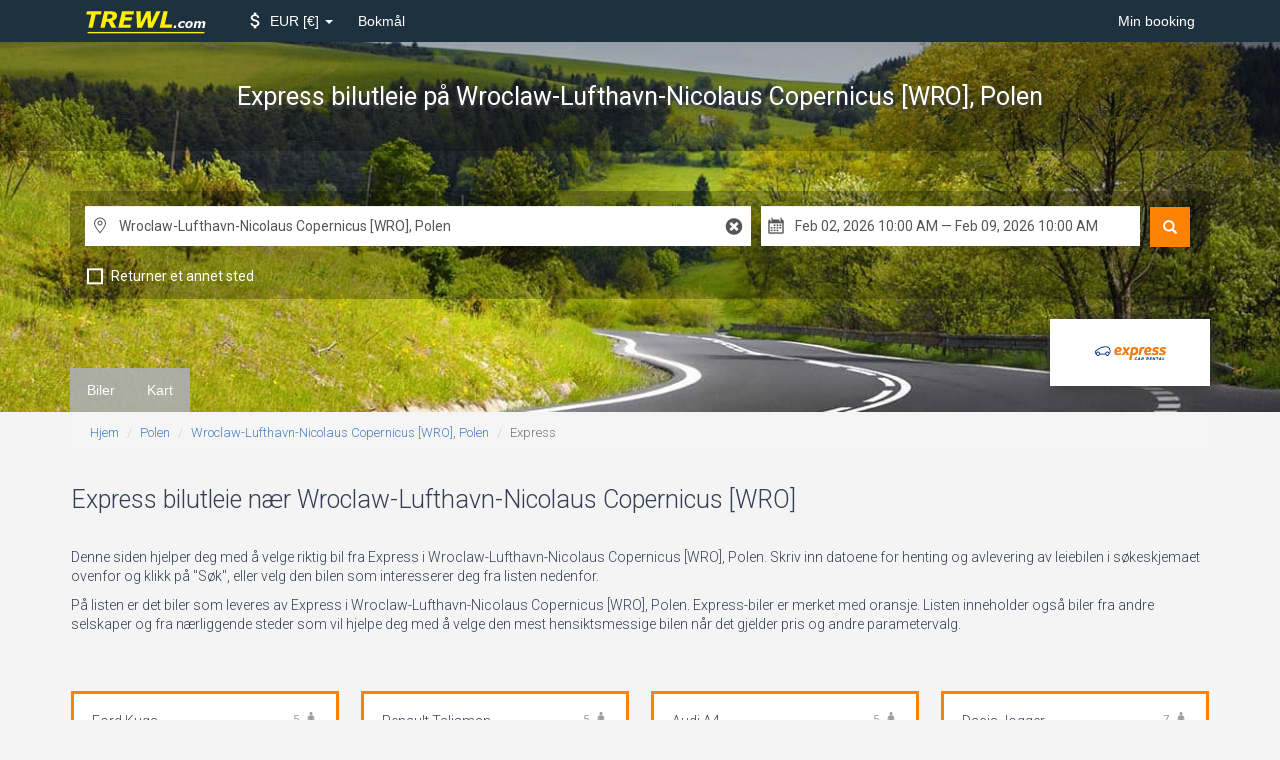

--- FILE ---
content_type: text/html; charset=UTF-8
request_url: https://www.trewl.com/no/poland/wroclaw-airport-nicolaus-copernicus/express
body_size: 12003
content:
<!DOCTYPE html>
<html lang="en">
<head>
    <link href='//fonts.googleapis.com/css?family=Roboto:700,400,300,400italic' rel='stylesheet' type='text/css'>
    
    <link href="//fonts.googleapis.com/icon?family=Material+Icons" rel="stylesheet">
        <meta charset="utf-8">
        <meta http-equiv="X-UA-Compatible" content="IE=edge">
        <meta name="viewport" content="width=device-width, initial-scale=1">
        <meta name="description" content="Express bilutleie på Wroclaw-Lufthavn-Nicolaus Copernicus [WRO], Polen. Sammenlign Express priser med andre bilutleiefirmaer i Wroclaw-Lufthavn-Nicolaus Copernicus. Pris fra € 60.87. Spesielle tilbud. Ford Kuga, Renault Talisman, etc.">
        <title>Express bilutleie på Wroclaw-Lufthavn-Nicolaus Copernicus [WRO], Polen - TREWL.com</title>

        <link rel="apple-touch-icon" sizes="57x57" href="/apple-icon-57x57.png">
        <link rel="apple-touch-icon" sizes="60x60" href="/apple-icon-60x60.png">
        <link rel="apple-touch-icon" sizes="72x72" href="/apple-icon-72x72.png">
        <link rel="apple-touch-icon" sizes="76x76" href="/apple-icon-76x76.png">
        <link rel="apple-touch-icon" sizes="114x114" href="/apple-icon-114x114.png">
        <link rel="apple-touch-icon" sizes="120x120" href="/apple-icon-120x120.png">
        <link rel="apple-touch-icon" sizes="144x144" href="/apple-icon-144x144.png">
        <link rel="apple-touch-icon" sizes="152x152" href="/apple-icon-152x152.png">
        <link rel="apple-touch-icon" sizes="180x180" href="/apple-icon-180x180.png">
        <link rel="icon" type="image/png" sizes="192x192" href="/android-icon-192x192.png">
        <link rel="icon" type="image/png" sizes="32x32" href="/favicon-32x32.png">
        <link rel="icon" type="image/png" sizes="96x96" href="/favicon-96x96.png">
        <link rel="icon" type="image/png" sizes="16x16" href="/favicon-16x16.png">
        <link rel="manifest" href="/manifest.json">
        <meta name="msapplication-TileColor" content="#ffffff">
        <meta name="msapplication-TileImage" content="/ms-icon-144x144.png">
        <meta name="theme-color" content="#ffffff">
    <link href="/build/css/vendor-e827263f.css" rel="stylesheet">
            <link href="/build/css/app-6f81b3eb.css" rel="stylesheet">
                    
        
        <!--[if lt IE 9]>
            <script src="//cdnjs.cloudflare.com/ajax/libs/html5shiv/3.7.2/html5shiv.min.js"></script>
            <script src="//cdnjs.cloudflare.com/ajax/libs/respond.js/1.4.2/respond.js"></script>
            <![endif]--></head>
<body class="tail" data-spy="scroll" data-target="#scrollspy">
<nav class="navbar navbar-inverse">
    <div class="container">
        <div class="navbar-header">
            <button type="button" class="navbar-toggle collapsed" data-toggle="collapse"
                    data-target="#navbar-collapse">
                <span class="sr-only">Toggle Navigation</span>
                <span class="icon-bar"></span>
                <span class="icon-bar"></span>
                <span class="icon-bar"></span>
            </button>
            <a class="navbar-brand" href="/no">
                <img src="/logo-w-bg.svg" width="180" height="36" alt="TREWL.com">            </a>
        </div>

        <div class="collapse navbar-collapse" id="navbar-collapse">
    
        
    

    <ul class="nav navbar-nav">
        
        
        
        
        
        
        
        
        
        
        
        <li class="dropdown menu-selector" id="currency-switcher">
    <a href="" class="dropdown-toggle" data-toggle="dropdown" role="button" aria-haspopup="true" aria-expanded="false">
        <i class="material-icons attach_money"></i>
        <span class="clabel"> EUR</span>
        <span class="csymbol">€</span>
        <span class="caret"></span>
    </a>
    <ul class="dropdown-menu" data-role="currency">
                                        <li >
                <a href="#" data-currency="AUD">
                    <span class="clabel">AUD</span>
                    <span class="csymbol">$</span>
                </a>
            </li>
                                <li class="active disabled" >
                <a href="#" data-currency="EUR">
                    <span class="clabel">EUR</span>
                    <span class="csymbol">€</span>
                </a>
            </li>
                                <li >
                <a href="#" data-currency="GBP">
                    <span class="clabel">GBP</span>
                    <span class="csymbol">£</span>
                </a>
            </li>
                                <li >
                <a href="#" data-currency="USD">
                    <span class="clabel">USD</span>
                    <span class="csymbol">$</span>
                </a>
            </li>
                                    <li class="divider"></li>
                                        <li >
                <a href="#" data-currency="AED">
                    <span class="clabel">AED</span>
                    <span class="csymbol">AED</span>
                </a>
            </li>
                                <li >
                <a href="#" data-currency="ARS">
                    <span class="clabel">ARS</span>
                    <span class="csymbol">$</span>
                </a>
            </li>
                                <li >
                <a href="#" data-currency="AZN">
                    <span class="clabel">AZN</span>
                    <span class="csymbol">ман</span>
                </a>
            </li>
                                <li >
                <a href="#" data-currency="BDT">
                    <span class="clabel">BDT</span>
                    <span class="csymbol">Tk</span>
                </a>
            </li>
                                <li >
                <a href="#" data-currency="BGN">
                    <span class="clabel">BGN</span>
                    <span class="csymbol">Лв</span>
                </a>
            </li>
                                <li >
                <a href="#" data-currency="BHD">
                    <span class="clabel">BHD</span>
                    <span class="csymbol">BHD</span>
                </a>
            </li>
                                <li >
                <a href="#" data-currency="BRL">
                    <span class="clabel">BRL</span>
                    <span class="csymbol">R$</span>
                </a>
            </li>
                                <li >
                <a href="#" data-currency="CAD">
                    <span class="clabel">CAD</span>
                    <span class="csymbol">$</span>
                </a>
            </li>
                                <li >
                <a href="#" data-currency="CHF">
                    <span class="clabel">CHF</span>
                    <span class="csymbol">CHF</span>
                </a>
            </li>
                                <li >
                <a href="#" data-currency="CLP">
                    <span class="clabel">CLP</span>
                    <span class="csymbol">$</span>
                </a>
            </li>
                                <li >
                <a href="#" data-currency="CNY">
                    <span class="clabel">CNY</span>
                    <span class="csymbol">元</span>
                </a>
            </li>
                                <li >
                <a href="#" data-currency="CRC">
                    <span class="clabel">CRC</span>
                    <span class="csymbol">₡</span>
                </a>
            </li>
                                <li >
                <a href="#" data-currency="CZK">
                    <span class="clabel">CZK</span>
                    <span class="csymbol">Kč</span>
                </a>
            </li>
                                <li >
                <a href="#" data-currency="DKK">
                    <span class="clabel">DKK</span>
                    <span class="csymbol">kr</span>
                </a>
            </li>
                                <li >
                <a href="#" data-currency="EGP">
                    <span class="clabel">EGP</span>
                    <span class="csymbol">EGP</span>
                </a>
            </li>
                                <li >
                <a href="#" data-currency="FJD">
                    <span class="clabel">FJD</span>
                    <span class="csymbol">$</span>
                </a>
            </li>
                                <li >
                <a href="#" data-currency="GTQ">
                    <span class="clabel">GTQ</span>
                    <span class="csymbol">Q</span>
                </a>
            </li>
                                <li >
                <a href="#" data-currency="HKD">
                    <span class="clabel">HKD</span>
                    <span class="csymbol">$</span>
                </a>
            </li>
                                <li >
                <a href="#" data-currency="HUF">
                    <span class="clabel">HUF</span>
                    <span class="csymbol">Ft</span>
                </a>
            </li>
                                <li >
                <a href="#" data-currency="IDR">
                    <span class="clabel">IDR</span>
                    <span class="csymbol">Rp</span>
                </a>
            </li>
                                <li >
                <a href="#" data-currency="ILS">
                    <span class="clabel">ILS</span>
                    <span class="csymbol">₪</span>
                </a>
            </li>
                                <li >
                <a href="#" data-currency="INR">
                    <span class="clabel">INR</span>
                    <span class="csymbol">₨</span>
                </a>
            </li>
                                <li >
                <a href="#" data-currency="ISK">
                    <span class="clabel">ISK</span>
                    <span class="csymbol">kr</span>
                </a>
            </li>
                                <li >
                <a href="#" data-currency="JOD">
                    <span class="clabel">JOD</span>
                    <span class="csymbol">JOD</span>
                </a>
            </li>
                                <li >
                <a href="#" data-currency="JPY">
                    <span class="clabel">JPY</span>
                    <span class="csymbol">¥</span>
                </a>
            </li>
                                <li >
                <a href="#" data-currency="KES">
                    <span class="clabel">KES</span>
                    <span class="csymbol">KSh</span>
                </a>
            </li>
                                <li >
                <a href="#" data-currency="KRW">
                    <span class="clabel">KRW</span>
                    <span class="csymbol">₩</span>
                </a>
            </li>
                                <li >
                <a href="#" data-currency="KWD">
                    <span class="clabel">KWD</span>
                    <span class="csymbol">KWD</span>
                </a>
            </li>
                                <li >
                <a href="#" data-currency="LKR">
                    <span class="clabel">LKR</span>
                    <span class="csymbol">₨</span>
                </a>
            </li>
                                <li >
                <a href="#" data-currency="MKD">
                    <span class="clabel">MKD</span>
                    <span class="csymbol">ден</span>
                </a>
            </li>
                                <li >
                <a href="#" data-currency="MMK">
                    <span class="clabel">MMK</span>
                    <span class="csymbol">K</span>
                </a>
            </li>
                                <li >
                <a href="#" data-currency="MOP">
                    <span class="clabel">MOP</span>
                    <span class="csymbol">MOP$</span>
                </a>
            </li>
                                <li >
                <a href="#" data-currency="MXN">
                    <span class="clabel">MXN</span>
                    <span class="csymbol">$</span>
                </a>
            </li>
                                <li >
                <a href="#" data-currency="MYR">
                    <span class="clabel">MYR</span>
                    <span class="csymbol">$</span>
                </a>
            </li>
                                <li >
                <a href="#" data-currency="NAD">
                    <span class="clabel">NAD</span>
                    <span class="csymbol">$</span>
                </a>
            </li>
                                <li >
                <a href="#" data-currency="NGN">
                    <span class="clabel">NGN</span>
                    <span class="csymbol">₦</span>
                </a>
            </li>
                                <li >
                <a href="#" data-currency="NOK">
                    <span class="clabel">NOK</span>
                    <span class="csymbol">kr</span>
                </a>
            </li>
                                <li >
                <a href="#" data-currency="NZD">
                    <span class="clabel">NZD</span>
                    <span class="csymbol">$</span>
                </a>
            </li>
                                <li >
                <a href="#" data-currency="OMR">
                    <span class="clabel">OMR</span>
                    <span class="csymbol">OMR</span>
                </a>
            </li>
                                <li >
                <a href="#" data-currency="PHP">
                    <span class="clabel">PHP</span>
                    <span class="csymbol">₱</span>
                </a>
            </li>
                                <li >
                <a href="#" data-currency="PKR">
                    <span class="clabel">PKR</span>
                    <span class="csymbol">₨</span>
                </a>
            </li>
                                <li >
                <a href="#" data-currency="PLN">
                    <span class="clabel">PLN</span>
                    <span class="csymbol">zł</span>
                </a>
            </li>
                                <li >
                <a href="#" data-currency="QAR">
                    <span class="clabel">QAR</span>
                    <span class="csymbol">﷼</span>
                </a>
            </li>
                                <li >
                <a href="#" data-currency="RON">
                    <span class="clabel">RON</span>
                    <span class="csymbol">Lei</span>
                </a>
            </li>
                                <li >
                <a href="#" data-currency="RSD">
                    <span class="clabel">RSD</span>
                    <span class="csymbol">PCД</span>
                </a>
            </li>
                                <li >
                <a href="#" data-currency="RUB">
                    <span class="clabel">RUB</span>
                    <span class="csymbol">руб</span>
                </a>
            </li>
                                <li >
                <a href="#" data-currency="SAR">
                    <span class="clabel">SAR</span>
                    <span class="csymbol">﷼</span>
                </a>
            </li>
                                <li >
                <a href="#" data-currency="SEK">
                    <span class="clabel">SEK</span>
                    <span class="csymbol">kr</span>
                </a>
            </li>
                                <li >
                <a href="#" data-currency="SGD">
                    <span class="clabel">SGD</span>
                    <span class="csymbol">$</span>
                </a>
            </li>
                                <li >
                <a href="#" data-currency="THB">
                    <span class="clabel">THB</span>
                    <span class="csymbol">฿</span>
                </a>
            </li>
                                <li >
                <a href="#" data-currency="TRY">
                    <span class="clabel">TRY</span>
                    <span class="csymbol">TL</span>
                </a>
            </li>
                                <li >
                <a href="#" data-currency="TWD">
                    <span class="clabel">TWD</span>
                    <span class="csymbol">NT$</span>
                </a>
            </li>
                                <li >
                <a href="#" data-currency="TZS">
                    <span class="clabel">TZS</span>
                    <span class="csymbol">TZS</span>
                </a>
            </li>
                                <li >
                <a href="#" data-currency="UAH">
                    <span class="clabel">UAH</span>
                    <span class="csymbol">₴</span>
                </a>
            </li>
                                <li >
                <a href="#" data-currency="VND">
                    <span class="clabel">VND</span>
                    <span class="csymbol">₫</span>
                </a>
            </li>
                                <li >
                <a href="#" data-currency="ZAR">
                    <span class="clabel">ZAR</span>
                    <span class="csymbol">R</span>
                </a>
            </li>
            </ul>
</li>        
        
        
        
        
        
        
        
        
        
        <li class="dropdown language">
        <a href="" class="dropdown-toggle" data-toggle="dropdown" role="button" aria-haspopup="true"
           aria-expanded="false">
            Bokmål
        </a>
        <ul class="dropdown-menu" data-role="locale">
                            <li>
                    <a rel="alternate" hreflang="no" href="https://www.trewl.com/no/poland/wroclaw-airport-nicolaus-copernicus/express">
                        Bokmål
                    </a>
                </li>
                            <li>
                    <a rel="alternate" hreflang="en" href="https://www.trewl.com/poland/wroclaw-airport-nicolaus-copernicus/express">
                        English
                    </a>
                </li>
                            <li>
                    <a rel="alternate" hreflang="ru" href="https://www.trewl.com/ru/poland/wroclaw-airport-nicolaus-copernicus/express">
                        Русский
                    </a>
                </li>
                    </ul>
    </li>
    </ul>

    <ul class="nav navbar-nav navbar-right">
        <li><a href="https://www.trewl.com/no/my-booking">Min booking</a></li>
        
        
        
        
        
        
        
        
        
        
        
    </ul>
</div>    </div>
</nav>

<div class="inner-page-slider" style="background: url('/images/wide/default.jpg') center bottom / cover;">
    <div class="inner-page-header">
        <div class="page-header form-container">
            <div class="container">
                
                <div class="vertical">
                    <h1>
                                                    Express bilutleie <small>på Wroclaw-Lufthavn-Nicolaus Copernicus [WRO], Polen</small>
                                            </h1>
                </div>
            </div>
        </div>

        <div class="container dark-container">
            <div class="form-container">
                <div class="current-search">
                    
                    <div class="VehAvailForm">
    <form id="search_form" action="https://www.trewl.com/no/search" method="POST" autocomplete="off">
        
        
        

        <div class="_submit hidden-xs">
            <button type="submit" class="glyphicon glyphicon-search" title="Søk"></button>
        </div>

        <div class="_inputs">
            <div class="inputs-group _main">
                <div class="input _location _pickup r-icons-place">
                    <input class="form-control typeahead" type="text" name="pickup[name]" id="search__pickup__name"
                           data-role="pickup_name" placeholder="Velg et hentested" value="Wroclaw-Lufthavn-Nicolaus Copernicus [WRO], Polen"/>
                    <div id="search__pickup__name__reset" class="location-reset r-icons-cancel"></div>
                    <div id="search__pickup__name__indicator" class="loading-indicator"></div>
                    <input type="hidden" id="search__pickup__country" name="pickup[country]"
                           data-role="pickup_country"/>
                    <input type="hidden" id="search__pickup__latlng" name="pickup[latlng]"
                           data-role="pickup_latlng"/>
                    <input type="hidden" id="search__pickup_id" name="pickup[id]" value="3205"
                           data-role="default_pickup_id"/>
                </div>
                <div class="input _location _return  r-icons-place" data-role="return_location_panel">
                    <input class="form-control typeahead" type="text" name="return[name]" id="search__return__name"
                           data-role="return_name"  placeholder="Velg et returneringssted"  value="Wroclaw-Lufthavn-Nicolaus Copernicus [WRO], Polen"/>
                    <div id="search__return__name__reset" class="location-reset r-icons-cancel"></div>
                    <div id="search__return__name__indicator" class="loading-indicator"></div>
                    <input type="hidden" id="search__return__country" name="return[country]"
                           data-role="return_country"/>
                    <input type="hidden" id="search__return__latlng" name="return[latlng]"
                           data-role="return_latlng"/>
                    <input type="hidden" id="search__return_id" name="return[id]" value="3205"
                           data-role="default_return_id"/>
                </div>
                <div class="input _date_range r-icons-calendar">
                    <input class="form-control" type="text" id="search__date_range" name="date_range"
                           data-role="date_range">
                    <input type="hidden" id="search__start_date" name="start_date" data-role="start_date" value="2026-02-02T10:00:00"/>
                    <input type="hidden" id="search__end_date" name="end_date" data-role="end_date" value="2026-02-09T10:00:00"/>
                </div>
                                <input type="hidden" id="search__tail" name="tail" data-role="tail" value="express"/>
                <input type="hidden" id="search__tail_type" name="type" data-role="type" value="vendor"/>
                            </div>

            <ul class="inputs-group _options">
                <li class="option _different-location">
                    <input type="checkbox" id="search__return_another_location" tabindex="-1" name="return[another]"
                           value="1" data-role="return_another_location">
                    <label for="search__return_another_location" data-icon="i">
                        <span>Returner et annet sted</span>
                    </label>
                </li>

                <input type="hidden" id="search__age" name="age" value="30"/>
                
            </ul>

            <div class="_submit visible-xs">
                <button type="submit" title="Søk">
                    <i class="glyphicon glyphicon-search"></i>
                    Search
                </button>
            </div>

        </div>

    </form>

</div>

                </div>
            </div>
        </div>        <div class="container">
            <div class="tail-header-image">
        <img src="https://ctimg-supplier.cartrawler.com/express.pdf" alt="Express Rent A Car">
    </div>        </div>
    </div>
</div>                <div class="nav-inpage hidden-xs" id="scrollspy">
            <div class="container">
                <ul class="nav navbar-nav nav-pills">
                    <li role="presentation">
    <a href="#relevant-cars-section-anchor">
        Biler
    </a>
</li>    <li role="presentation">
    <a href="#locations-map-anchor">
        Kart
    </a>
</li>                </ul>
                <ul class="nav navbar-right">
                    <li role="presentation" style="color: red;">
                        <a href="#">
                        <span class="glyphicon glyphicon-search"
                              aria-hidden="true"></span> Søk fra
                        </a>
                    </li>
                </ul>
            </div>
        </div>
    
    <div class="breadcrumbs container">
        <ol class="breadcrumb">
									<li><a href="https://www.trewl.com/no">Hjem</a></li>
												<li><a href="https://www.trewl.com/no/poland">Polen</a></li>
												<li><a href="https://www.trewl.com/no/poland/wroclaw-airport-nicolaus-copernicus">Wroclaw-Lufthavn-Nicolaus Copernicus [WRO], Polen</a></li>
												<li class="active">Express</li>
						</ol>    </div>

        <div class="middle-content">
        <div class="container">
            <div class="panel-group main-nav-accordion" id="accordion">
                <div class="panel subline">
    <div id="relevant-cars-section-anchor" class="anchor"></div>
    <div class="panel-heading">
        <h2 class="panel-title" data-toggle="collapse" data-parent='#accordion' data-target="#relevant-cars-section">
            Express bilutleie nær Wroclaw-Lufthavn-Nicolaus Copernicus [WRO]            <i class="material-icons open keyboard_arrow_down"></i>
            <i class="material-icons closed keyboard_arrow_up"></i>
        </h2>
    </div>
    <div id="relevant-cars-section" class="panel-collapse collapse">
        <p>Denne siden hjelper deg med å velge riktig bil fra Express i Wroclaw-Lufthavn-Nicolaus Copernicus [WRO], Polen. Skriv inn datoene for
        henting og avlevering av leiebilen i søkeskjemaet ovenfor og klikk på "Søk", eller velg den bilen som
        interesserer deg fra listen nedenfor.</p>

    <p>På listen er det biler som leveres av Express i Wroclaw-Lufthavn-Nicolaus Copernicus [WRO], Polen. Express-biler er merket med
        oransje. Listen inneholder også biler fra andre selskaper og fra nærliggende steder som vil hjelpe deg med å
        velge den mest hensiktsmessige bilen når det gjelder pris og andre parametervalg.
    </p>
    <script>
        function img_error(img) {
            img.parentElement.className += ' error';
        }
    </script>
    <div class="cars ">
                                <h3>
                                    <i class="material-icons md-18 local_airport"></i>
                                                    Express leiebiler i <a href="https://www.trewl.com/no/poland/wroclaw-airport-nicolaus-copernicus/express" title="Express bilutleie p&aring; Wroclaw-Lufthavn-Nicolaus Copernicus [WRO], Polen - TREWL.com">Wroclaw-Lufthavn-Nicolaus Copernicus [WRO]</a> og andre relevante biler
                            </h3>
                                                <br>
                                        <div class="available-cars clearfix carousel ">
                <div
                    class="list  uninitialized owl-carousel owl-theme ">
                                            <div class="car match "
     data-model="Ford Kuga"
     data-vendor="express"
     data-class="48"
     data-category="3"
     data-match=" true "
     data-location="3205"
    >

    <div class="details">
        <div class="icons-col">
            <div class="icon">
                <p title="Antall passasjerer" class="r-icons-passenger"></p>

                <p class="icon_label">5</p>
            </div>
            <div class="icon">
                <p title="Antall bagasje" class="r-icons-bag"></p>

                <p class="icon_label">4</p>
            </div>
            <div class="icon">
                <p title="Antall dører" class="r-icons-door"></p>

                <p class="icon_label">5</p>
            </div>
                            <div class="icon">
                    <p title="Klimaanlegg" class="r-icons-ac"></p>
                </div>
                        <div class="icon">
                                    <p title="Manuelt gir" class="r-icons-manual"></p>
                            </div>
        </div>

        <p class="title">Ford Kuga</p>

        <div class="wrapper">
            <img src="https://ctimg-fleet.cartrawler.com/ford/kuga/primary.png" alt="Lei Ford Kuga"
                 onerror="img_error(this)"/>
        </div>

        <div class="price">
            <div>fra</div>
                            <span class="value">
                 € 60.87
                </span>
                        <span class="per_day">per dag</span>
        </div>
        <a href="#" class="check btn btn-primary btn-sm btn-block">Sjekk</a>
        
    </div>
</div>                                            <div class="car match "
     data-model="Renault Talisman"
     data-vendor="express"
     data-class="7"
     data-category="1"
     data-match=" true "
     data-location="3205"
    >

    <div class="details">
        <div class="icons-col">
            <div class="icon">
                <p title="Antall passasjerer" class="r-icons-passenger"></p>

                <p class="icon_label">5</p>
            </div>
            <div class="icon">
                <p title="Antall bagasje" class="r-icons-bag"></p>

                <p class="icon_label">4</p>
            </div>
            <div class="icon">
                <p title="Antall dører" class="r-icons-door"></p>

                <p class="icon_label">4</p>
            </div>
                            <div class="icon">
                    <p title="Klimaanlegg" class="r-icons-ac"></p>
                </div>
                        <div class="icon">
                                    <p title="Automatisk gir" class="r-icons-auto"></p>
                            </div>
        </div>

        <p class="title">Renault Talisman</p>

        <div class="wrapper">
            <img src="https://ctimg-fleet.cartrawler.com/renault/talisman/primary.png" alt="Lei Renault Talisman"
                 onerror="img_error(this)"/>
        </div>

        <div class="price">
            <div>fra</div>
                            <span class="value">
                 € 63.56
                </span>
                        <span class="per_day">per dag</span>
        </div>
        <a href="#" class="check btn btn-primary btn-sm btn-block">Sjekk</a>
        
    </div>
</div>                                            <div class="car match "
     data-model="Audi A4"
     data-vendor="express"
     data-class="10"
     data-category="1"
     data-match=" true "
     data-location="3205"
    >

    <div class="details">
        <div class="icons-col">
            <div class="icon">
                <p title="Antall passasjerer" class="r-icons-passenger"></p>

                <p class="icon_label">5</p>
            </div>
            <div class="icon">
                <p title="Antall bagasje" class="r-icons-bag"></p>

                <p class="icon_label">3</p>
            </div>
            <div class="icon">
                <p title="Antall dører" class="r-icons-door"></p>

                <p class="icon_label">4</p>
            </div>
                            <div class="icon">
                    <p title="Klimaanlegg" class="r-icons-ac"></p>
                </div>
                        <div class="icon">
                                    <p title="Automatisk gir" class="r-icons-auto"></p>
                            </div>
        </div>

        <p class="title">Audi A4</p>

        <div class="wrapper">
            <img src="https://ctimg-fleet.cartrawler.com/audi/a4/primary.png" alt="Lei Audi A4"
                 onerror="img_error(this)"/>
        </div>

        <div class="price">
            <div>fra</div>
                            <span class="value">
                 € 95.91
                </span>
                        <span class="per_day">per dag</span>
        </div>
        <a href="#" class="check btn btn-primary btn-sm btn-block">Sjekk</a>
        
    </div>
</div>                                            <div class="car match "
     data-model="Dacia Jogger"
     data-vendor="express"
     data-class="46"
     data-category="2"
     data-match=" true "
     data-location="3205"
    >

    <div class="details">
        <div class="icons-col">
            <div class="icon">
                <p title="Antall passasjerer" class="r-icons-passenger"></p>

                <p class="icon_label">7</p>
            </div>
            <div class="icon">
                <p title="Antall bagasje" class="r-icons-bag"></p>

                <p class="icon_label">1</p>
            </div>
            <div class="icon">
                <p title="Antall dører" class="r-icons-door"></p>

                <p class="icon_label">5</p>
            </div>
                            <div class="icon">
                    <p title="Klimaanlegg" class="r-icons-ac"></p>
                </div>
                        <div class="icon">
                                    <p title="Manuelt gir" class="r-icons-manual"></p>
                            </div>
        </div>

        <p class="title">Dacia Jogger</p>

        <div class="wrapper">
            <img src="https://ctimg-fleet.cartrawler.com/dacia/jogger/primary.png" alt="Lei Dacia Jogger"
                 onerror="img_error(this)"/>
        </div>

        <div class="price">
            <div>fra</div>
                            <span class="value">
                 € 100.57
                </span>
                        <span class="per_day">per dag</span>
        </div>
        <a href="#" class="check btn btn-primary btn-sm btn-block">Sjekk</a>
        
    </div>
</div>                                            <div class="car "
     data-model="Toyota Yaris"
     data-vendor="kaizenrent"
     data-class="3"
     data-category="1"
     data-match=" false "
     data-location="3205"
    >

    <div class="details">
        <div class="icons-col">
            <div class="icon">
                <p title="Antall passasjerer" class="r-icons-passenger"></p>

                <p class="icon_label">5</p>
            </div>
            <div class="icon">
                <p title="Antall bagasje" class="r-icons-bag"></p>

                <p class="icon_label">2</p>
            </div>
            <div class="icon">
                <p title="Antall dører" class="r-icons-door"></p>

                <p class="icon_label">5</p>
            </div>
                            <div class="icon">
                    <p title="Klimaanlegg" class="r-icons-ac"></p>
                </div>
                        <div class="icon">
                                    <p title="Manuelt gir" class="r-icons-manual"></p>
                            </div>
        </div>

        <p class="title">Toyota Yaris</p>

        <div class="wrapper">
            <img src="https://ctimg-fleet.cartrawler.com/toyota/yaris/primary.png" alt="Lei Toyota Yaris"
                 onerror="img_error(this)"/>
        </div>

        <div class="price">
            <div>fra</div>
                            <span class="value">
                 € 13.84
                </span>
                        <span class="per_day">per dag</span>
        </div>
        <a href="#" class="check btn btn-primary btn-sm btn-block">Sjekk</a>
        
    </div>
</div>                                            <div class="car "
     data-model="Toyota Yaris Cross"
     data-vendor="flex to go"
     data-class="3"
     data-category="22"
     data-match=" false "
     data-location="3205"
    >

    <div class="details">
        <div class="icons-col">
            <div class="icon">
                <p title="Antall passasjerer" class="r-icons-passenger"></p>

                <p class="icon_label">5</p>
            </div>
            <div class="icon">
                <p title="Antall bagasje" class="r-icons-bag"></p>

                <p class="icon_label">2</p>
            </div>
            <div class="icon">
                <p title="Antall dører" class="r-icons-door"></p>

                <p class="icon_label">5</p>
            </div>
                            <div class="icon">
                    <p title="Klimaanlegg" class="r-icons-ac"></p>
                </div>
                        <div class="icon">
                                    <p title="Manuelt gir" class="r-icons-manual"></p>
                            </div>
        </div>

        <p class="title">Toyota Yaris Cross</p>

        <div class="wrapper">
            <img src="https://ctimg-fleet.cartrawler.com/toyota/yaris-cross/primary.png" alt="Lei Toyota Yaris Cross"
                 onerror="img_error(this)"/>
        </div>

        <div class="price">
            <div>fra</div>
                            <span class="value">
                 € 25.93
                </span>
                        <span class="per_day">per dag</span>
        </div>
        <a href="#" class="check btn btn-primary btn-sm btn-block">Sjekk</a>
        
    </div>
</div>                                            <div class="car "
     data-model="Fiat 500"
     data-vendor="kaizenrent"
     data-class="1"
     data-category="1"
     data-match=" false "
     data-location="3205"
    >

    <div class="details">
        <div class="icons-col">
            <div class="icon">
                <p title="Antall passasjerer" class="r-icons-passenger"></p>

                <p class="icon_label">4</p>
            </div>
            <div class="icon">
                <p title="Antall bagasje" class="r-icons-bag"></p>

                <p class="icon_label">2</p>
            </div>
            <div class="icon">
                <p title="Antall dører" class="r-icons-door"></p>

                <p class="icon_label">3</p>
            </div>
                            <div class="icon">
                    <p title="Klimaanlegg" class="r-icons-ac"></p>
                </div>
                        <div class="icon">
                                    <p title="Manuelt gir" class="r-icons-manual"></p>
                            </div>
        </div>

        <p class="title">Fiat 500</p>

        <div class="wrapper">
            <img src="https://ctimg-fleet.cartrawler.com/fiat/500/primary.png" alt="Lei Fiat 500"
                 onerror="img_error(this)"/>
        </div>

        <div class="price">
            <div>fra</div>
                            <span class="value">
                 € 13.84
                </span>
                        <span class="per_day">per dag</span>
        </div>
        <a href="#" class="check btn btn-primary btn-sm btn-block">Sjekk</a>
        
    </div>
</div>                                            <div class="car "
     data-model="Volkswagen Up"
     data-vendor="carwiz"
     data-class="1"
     data-category="1"
     data-match=" false "
     data-location="3205"
    >

    <div class="details">
        <div class="icons-col">
            <div class="icon">
                <p title="Antall passasjerer" class="r-icons-passenger"></p>

                <p class="icon_label">4</p>
            </div>
            <div class="icon">
                <p title="Antall bagasje" class="r-icons-bag"></p>

                <p class="icon_label">2</p>
            </div>
            <div class="icon">
                <p title="Antall dører" class="r-icons-door"></p>

                <p class="icon_label">5</p>
            </div>
                            <div class="icon">
                    <p title="Klimaanlegg" class="r-icons-ac"></p>
                </div>
                        <div class="icon">
                                    <p title="Manuelt gir" class="r-icons-manual"></p>
                            </div>
        </div>

        <p class="title">Volkswagen Up</p>

        <div class="wrapper">
            <img src="https://ctimg-fleet.cartrawler.com/volkswagen/up/primary.png" alt="Lei Volkswagen Up"
                 onerror="img_error(this)"/>
        </div>

        <div class="price">
            <div>fra</div>
                            <span class="value">
                 € 22.38
                </span>
                        <span class="per_day">per dag</span>
        </div>
        <a href="#" class="check btn btn-primary btn-sm btn-block">Sjekk</a>
        
    </div>
</div>                                            <div class="car "
     data-model="Hyundai i30"
     data-vendor="kaizenrent"
     data-class="4"
     data-category="1"
     data-match=" false "
     data-location="3205"
    >

    <div class="details">
        <div class="icons-col">
            <div class="icon">
                <p title="Antall passasjerer" class="r-icons-passenger"></p>

                <p class="icon_label">5</p>
            </div>
            <div class="icon">
                <p title="Antall bagasje" class="r-icons-bag"></p>

                <p class="icon_label">3</p>
            </div>
            <div class="icon">
                <p title="Antall dører" class="r-icons-door"></p>

                <p class="icon_label">5</p>
            </div>
                            <div class="icon">
                    <p title="Klimaanlegg" class="r-icons-ac"></p>
                </div>
                        <div class="icon">
                                    <p title="Manuelt gir" class="r-icons-manual"></p>
                            </div>
        </div>

        <p class="title">Hyundai i30</p>

        <div class="wrapper">
            <img src="https://ctimg-fleet.cartrawler.com/hyundai/i30/primary.png" alt="Lei Hyundai i30"
                 onerror="img_error(this)"/>
        </div>

        <div class="price">
            <div>fra</div>
                            <span class="value">
                 € 14.99
                </span>
                        <span class="per_day">per dag</span>
        </div>
        <a href="#" class="check btn btn-primary btn-sm btn-block">Sjekk</a>
        
    </div>
</div>                                            <div class="car "
     data-model="BMW 1 Series"
     data-vendor="sixt"
     data-class="35"
     data-category="1"
     data-match=" false "
     data-location="3205"
    >

    <div class="details">
        <div class="icons-col">
            <div class="icon">
                <p title="Antall passasjerer" class="r-icons-passenger"></p>

                <p class="icon_label">5</p>
            </div>
            <div class="icon">
                <p title="Antall bagasje" class="r-icons-bag"></p>

                <p class="icon_label">3</p>
            </div>
            <div class="icon">
                <p title="Antall dører" class="r-icons-door"></p>

                <p class="icon_label">5</p>
            </div>
                            <div class="icon">
                    <p title="Klimaanlegg" class="r-icons-ac"></p>
                </div>
                        <div class="icon">
                                    <p title="Automatisk gir" class="r-icons-auto"></p>
                            </div>
        </div>

        <p class="title">BMW 1 Series</p>

        <div class="wrapper">
            <img src="https://ctimg-fleet.cartrawler.com/bmw/1-series/primary.png" alt="Lei BMW 1 Series"
                 onerror="img_error(this)"/>
        </div>

        <div class="price">
            <div>fra</div>
                            <span class="value">
                 € 58.66
                </span>
                        <span class="per_day">per dag</span>
        </div>
        <a href="#" class="check btn btn-primary btn-sm btn-block">Sjekk</a>
        
    </div>
</div>                                            <div class="car "
     data-model="Nissan Qashqai"
     data-vendor="kaizenrent"
     data-class="48"
     data-category="3"
     data-match=" false "
     data-location="3205"
    >

    <div class="details">
        <div class="icons-col">
            <div class="icon">
                <p title="Antall passasjerer" class="r-icons-passenger"></p>

                <p class="icon_label">5</p>
            </div>
            <div class="icon">
                <p title="Antall bagasje" class="r-icons-bag"></p>

                <p class="icon_label">4</p>
            </div>
            <div class="icon">
                <p title="Antall dører" class="r-icons-door"></p>

                <p class="icon_label">5</p>
            </div>
                            <div class="icon">
                    <p title="Klimaanlegg" class="r-icons-ac"></p>
                </div>
                        <div class="icon">
                                    <p title="Manuelt gir" class="r-icons-manual"></p>
                            </div>
        </div>

        <p class="title">Nissan Qashqai</p>

        <div class="wrapper">
            <img src="https://ctimg-fleet.cartrawler.com/nissan/qashqai/primary.png" alt="Lei Nissan Qashqai"
                 onerror="img_error(this)"/>
        </div>

        <div class="price">
            <div>fra</div>
                            <span class="value">
                 € 17.30
                </span>
                        <span class="per_day">per dag</span>
        </div>
        <a href="#" class="check btn btn-primary btn-sm btn-block">Sjekk</a>
        
    </div>
</div>                                            <div class="car "
     data-model="Jeep Grand Cherokee"
     data-vendor="addcar"
     data-class="48"
     data-category="13"
     data-match=" false "
     data-location="3205"
    >

    <div class="details">
        <div class="icons-col">
            <div class="icon">
                <p title="Antall passasjerer" class="r-icons-passenger"></p>

                <p class="icon_label">5</p>
            </div>
            <div class="icon">
                <p title="Antall bagasje" class="r-icons-bag"></p>

                <p class="icon_label">4</p>
            </div>
            <div class="icon">
                <p title="Antall dører" class="r-icons-door"></p>

                <p class="icon_label">5</p>
            </div>
                            <div class="icon">
                    <p title="Klimaanlegg" class="r-icons-ac"></p>
                </div>
                        <div class="icon">
                                    <p title="Automatisk gir" class="r-icons-auto"></p>
                            </div>
        </div>

        <p class="title">Jeep Grand Cherokee</p>

        <div class="wrapper">
            <img src="https://ctimg-fleet.cartrawler.com/jeep/grand-cherokee/primary.png" alt="Lei Jeep Grand Cherokee"
                 onerror="img_error(this)"/>
        </div>

        <div class="price">
            <div>fra</div>
                            <span class="value">
                 € 622.26
                </span>
                        <span class="per_day">per dag</span>
        </div>
        <a href="#" class="check btn btn-primary btn-sm btn-block">Sjekk</a>
        
    </div>
</div>                                            <div class="car "
     data-model="Hyundai i30 Estate"
     data-vendor="kaizenrent"
     data-class="44"
     data-category="8"
     data-match=" false "
     data-location="3205"
    >

    <div class="details">
        <div class="icons-col">
            <div class="icon">
                <p title="Antall passasjerer" class="r-icons-passenger"></p>

                <p class="icon_label">5</p>
            </div>
            <div class="icon">
                <p title="Antall bagasje" class="r-icons-bag"></p>

                <p class="icon_label">4</p>
            </div>
            <div class="icon">
                <p title="Antall dører" class="r-icons-door"></p>

                <p class="icon_label">5</p>
            </div>
                            <div class="icon">
                    <p title="Klimaanlegg" class="r-icons-ac"></p>
                </div>
                        <div class="icon">
                                    <p title="Manuelt gir" class="r-icons-manual"></p>
                            </div>
        </div>

        <p class="title">Hyundai i30 Estate</p>

        <div class="wrapper">
            <img src="https://ctimg-fleet.cartrawler.com/hyundai/i30-estate/primary.png" alt="Lei Hyundai i30 Estate"
                 onerror="img_error(this)"/>
        </div>

        <div class="price">
            <div>fra</div>
                            <span class="value">
                 € 20.76
                </span>
                        <span class="per_day">per dag</span>
        </div>
        <a href="#" class="check btn btn-primary btn-sm btn-block">Sjekk</a>
        
    </div>
</div>                                            <div class="car "
     data-model="Kia ProCeed"
     data-vendor="europcar"
     data-class="44"
     data-category="8"
     data-match=" false "
     data-location="3205"
    >

    <div class="details">
        <div class="icons-col">
            <div class="icon">
                <p title="Antall passasjerer" class="r-icons-passenger"></p>

                <p class="icon_label">5</p>
            </div>
            <div class="icon">
                <p title="Antall bagasje" class="r-icons-bag"></p>

                <p class="icon_label">5</p>
            </div>
            <div class="icon">
                <p title="Antall dører" class="r-icons-door"></p>

                <p class="icon_label">5</p>
            </div>
                            <div class="icon">
                    <p title="Klimaanlegg" class="r-icons-ac"></p>
                </div>
                        <div class="icon">
                                    <p title="Manuelt gir" class="r-icons-manual"></p>
                            </div>
        </div>

        <p class="title">Kia ProCeed</p>

        <div class="wrapper">
            <img src="https://ctimg-fleet.cartrawler.com/generic/intermediate/primary.png" alt="Lei Kia ProCeed"
                 onerror="img_error(this)"/>
        </div>

        <div class="price">
            <div>fra</div>
                            <span class="value">
                 € 138.23
                </span>
                        <span class="per_day">per dag</span>
        </div>
        <a href="#" class="check btn btn-primary btn-sm btn-block">Sjekk</a>
        
    </div>
</div>                                            <div class="car "
     data-model="Peugeot 3008"
     data-vendor="flex to go"
     data-class="45"
     data-category="22"
     data-match=" false "
     data-location="3205"
    >

    <div class="details">
        <div class="icons-col">
            <div class="icon">
                <p title="Antall passasjerer" class="r-icons-passenger"></p>

                <p class="icon_label">5</p>
            </div>
            <div class="icon">
                <p title="Antall bagasje" class="r-icons-bag"></p>

                <p class="icon_label">4</p>
            </div>
            <div class="icon">
                <p title="Antall dører" class="r-icons-door"></p>

                <p class="icon_label">5</p>
            </div>
                            <div class="icon">
                    <p title="Klimaanlegg" class="r-icons-ac"></p>
                </div>
                        <div class="icon">
                                    <p title="Automatisk gir" class="r-icons-auto"></p>
                            </div>
        </div>

        <p class="title">Peugeot 3008</p>

        <div class="wrapper">
            <img src="https://ctimg-fleet.cartrawler.com/peugeot/3008/primary.png" alt="Lei Peugeot 3008"
                 onerror="img_error(this)"/>
        </div>

        <div class="price">
            <div>fra</div>
                            <span class="value">
                 € 31.00
                </span>
                        <span class="per_day">per dag</span>
        </div>
        <a href="#" class="check btn btn-primary btn-sm btn-block">Sjekk</a>
        
    </div>
</div>                                            <div class="car "
     data-model="Seat Alhambra"
     data-vendor="hertz"
     data-class="46"
     data-category="2"
     data-match=" false "
     data-location="3205"
    >

    <div class="details">
        <div class="icons-col">
            <div class="icon">
                <p title="Antall passasjerer" class="r-icons-passenger"></p>

                <p class="icon_label">7</p>
            </div>
            <div class="icon">
                <p title="Antall bagasje" class="r-icons-bag"></p>

                <p class="icon_label">2</p>
            </div>
            <div class="icon">
                <p title="Antall dører" class="r-icons-door"></p>

                <p class="icon_label">5</p>
            </div>
                            <div class="icon">
                    <p title="Klimaanlegg" class="r-icons-ac"></p>
                </div>
                        <div class="icon">
                                    <p title="Automatisk gir" class="r-icons-auto"></p>
                            </div>
        </div>

        <p class="title">Seat Alhambra</p>

        <div class="wrapper">
            <img src="https://ctimg-fleet.cartrawler.com/seat/alhambra/primary.png" alt="Lei Seat Alhambra"
                 onerror="img_error(this)"/>
        </div>

        <div class="price">
            <div>fra</div>
                            <span class="value">
                 € 175.83
                </span>
                        <span class="per_day">per dag</span>
        </div>
        <a href="#" class="check btn btn-primary btn-sm btn-block">Sjekk</a>
        
    </div>
</div>                                            <div class="car "
     data-model="Volvo S60"
     data-vendor="sixt"
     data-class="8"
     data-category="1"
     data-match=" false "
     data-location="3205"
    >

    <div class="details">
        <div class="icons-col">
            <div class="icon">
                <p title="Antall passasjerer" class="r-icons-passenger"></p>

                <p class="icon_label">5</p>
            </div>
            <div class="icon">
                <p title="Antall bagasje" class="r-icons-bag"></p>

                <p class="icon_label">4</p>
            </div>
            <div class="icon">
                <p title="Antall dører" class="r-icons-door"></p>

                <p class="icon_label">4</p>
            </div>
                            <div class="icon">
                    <p title="Klimaanlegg" class="r-icons-ac"></p>
                </div>
                        <div class="icon">
                                    <p title="Automatisk gir" class="r-icons-auto"></p>
                            </div>
        </div>

        <p class="title">Volvo S60</p>

        <div class="wrapper">
            <img src="https://ctimg-fleet.cartrawler.com/volvo/s60/primary.png" alt="Lei Volvo S60"
                 onerror="img_error(this)"/>
        </div>

        <div class="price">
            <div>fra</div>
                            <span class="value">
                 € 71.34
                </span>
                        <span class="per_day">per dag</span>
        </div>
        <a href="#" class="check btn btn-primary btn-sm btn-block">Sjekk</a>
        
    </div>
</div>                                            <div class="car "
     data-model="Mercedes C Class"
     data-vendor="hertz"
     data-class="8"
     data-category="1"
     data-match=" false "
     data-location="3205"
    >

    <div class="details">
        <div class="icons-col">
            <div class="icon">
                <p title="Antall passasjerer" class="r-icons-passenger"></p>

                <p class="icon_label">5</p>
            </div>
            <div class="icon">
                <p title="Antall bagasje" class="r-icons-bag"></p>

                <p class="icon_label">3</p>
            </div>
            <div class="icon">
                <p title="Antall dører" class="r-icons-door"></p>

                <p class="icon_label">4</p>
            </div>
                            <div class="icon">
                    <p title="Klimaanlegg" class="r-icons-ac"></p>
                </div>
                        <div class="icon">
                                    <p title="Automatisk gir" class="r-icons-auto"></p>
                            </div>
        </div>

        <p class="title">Mercedes C Class</p>

        <div class="wrapper">
            <img src="https://ctimg-fleet.cartrawler.com/mercedes/c-class/primary.png" alt="Lei Mercedes C Class"
                 onerror="img_error(this)"/>
        </div>

        <div class="price">
            <div>fra</div>
                            <span class="value">
                 € 107.39
                </span>
                        <span class="per_day">per dag</span>
        </div>
        <a href="#" class="check btn btn-primary btn-sm btn-block">Sjekk</a>
        
    </div>
</div>                                            <div class="car "
     data-model="Lexus ES Hybrid"
     data-vendor="surprice"
     data-class="10"
     data-category="1"
     data-match=" false "
     data-location="3205"
    >

    <div class="details">
        <div class="icons-col">
            <div class="icon">
                <p title="Antall passasjerer" class="r-icons-passenger"></p>

                <p class="icon_label">5</p>
            </div>
            <div class="icon">
                <p title="Antall bagasje" class="r-icons-bag"></p>

                <p class="icon_label">3</p>
            </div>
            <div class="icon">
                <p title="Antall dører" class="r-icons-door"></p>

                <p class="icon_label">4</p>
            </div>
                            <div class="icon">
                    <p title="Klimaanlegg" class="r-icons-ac"></p>
                </div>
                        <div class="icon">
                                    <p title="Automatisk gir" class="r-icons-auto"></p>
                            </div>
        </div>

        <p class="title">Lexus ES Hybrid</p>

        <div class="wrapper">
            <img src="https://ctimg-fleet.cartrawler.com/lexus/es/primary.png" alt="Lei Lexus ES Hybrid"
                 onerror="img_error(this)"/>
        </div>

        <div class="price">
            <div>fra</div>
                            <span class="value">
                 € 77.70
                </span>
                        <span class="per_day">per dag</span>
        </div>
        <a href="#" class="check btn btn-primary btn-sm btn-block">Sjekk</a>
        
    </div>
</div>                                            <div class="car "
     data-model="Mercedes E Class"
     data-vendor="hertz"
     data-class="10"
     data-category="1"
     data-match=" false "
     data-location="3205"
    >

    <div class="details">
        <div class="icons-col">
            <div class="icon">
                <p title="Antall passasjerer" class="r-icons-passenger"></p>

                <p class="icon_label">5</p>
            </div>
            <div class="icon">
                <p title="Antall bagasje" class="r-icons-bag"></p>

                <p class="icon_label">3</p>
            </div>
            <div class="icon">
                <p title="Antall dører" class="r-icons-door"></p>

                <p class="icon_label">4</p>
            </div>
                            <div class="icon">
                    <p title="Klimaanlegg" class="r-icons-ac"></p>
                </div>
                        <div class="icon">
                                    <p title="Automatisk gir" class="r-icons-auto"></p>
                            </div>
        </div>

        <p class="title">Mercedes E Class</p>

        <div class="wrapper">
            <img src="https://ctimg-fleet.cartrawler.com/mercedes/e-class/primary.png" alt="Lei Mercedes E Class"
                 onerror="img_error(this)"/>
        </div>

        <div class="price">
            <div>fra</div>
                            <span class="value">
                 € 133.06
                </span>
                        <span class="per_day">per dag</span>
        </div>
        <a href="#" class="check btn btn-primary btn-sm btn-block">Sjekk</a>
        
    </div>
</div>                                    </div>
            </div>
            </div>




<h3>Hva er fordelen med å bestille hos Express fra trewl.com?</h3>


    <ul class="alt">
        <li>Med vår tjeneste kan du sammenligne priser og andre egenskaper ved leiebiler på det stedet du trenger
            den, og velge det alternativet som passer deg best.
        </li>

        <li>Etter å ha gjort et søk på nettstedet vårt får du tilgang til de fleste, eller til og med alle,
            tilgjengelige tilbud fra bilutleiefirmaer i verdensklasse, samt lokale leverandører på stedet hvor du
            trenger leiebil.
        </li>

        <li>Våre langsiktige kontrakter med de ledende bilutleiefirmaene gir oss mulighet til å tilby biler til gode
            priser.
        </li>

        <li>På vårt nettsted kan du kjøpe en "tilleggsforsikring" som gjør at du kan redusere forsikringskostnadene med
            30-60% og samtidig være bedre dekket enn med standardforsikringen hos et bilutleiefirma
        </li>

        <li>Vi prøver å ta vare på hver klient! Hvis du har spørsmål om leiebil på vårt nettsted bør du ikke nøle med å
            kontakte oss - vi er alltid beredt til å hjelpe deg.
        </li>
    </ul>    </div>
</div>


                
                <div class="panel subline">
    <div id="locations-map-anchor" class="anchor"></div>
    <div class="panel-heading">
        <h2 class="panel-title" data-toggle="collapse" data-parent='#accordion' data-target="#locations-map">
            Velg mellom Express billeiesteder i nærheten av Wroclaw-Lufthavn-Nicolaus Copernicus [WRO], Polen            <i class="material-icons open keyboard_arrow_down"></i>
            <i class="material-icons closed keyboard_arrow_up"></i>
        </h2>
    </div>
    <div id="locations-map" class="panel-collapse collapse">
        <div id="map-canvas"></div>



    <p>
        <strong>TIPS!</strong> For å få tilgang til flest mulige utleiealternativer, velg flyplasser. Hvis du er på
        utkikk etter en bestemt bil, kan du sikkert finne den på flyplassen. Ved utleiestedene i sentrum og på andre
        steder er bilpark litt mindre, men prisene er vanligvis lavere enn på flyplassen.
    <h3>Tilgjengelige leiebiler i Wroclaw-Lufthavn-Nicolaus Copernicus [WRO], Polen</h3>

    <p>Hvis du er ute etter en bil i en bestemt klasse, går du til den tilhørende siden fra listen nedenfor. Du kan se
        priser og tilbudsalternativer i Wroclaw-Lufthavn-Nicolaus Copernicus [WRO], Polen og nærliggende steder. Du finner mer detaljert informasjon
        om bilgruppen på siden.</p>

            <div class="row tails  cargroups">
                    <div class="col-sm-3">
                                    <div class="cell">
                        
                                                    <a href="https://www.trewl.com/no/poland/wroclaw-airport-nicolaus-copernicus/mini" title="Minibil bilutleie p&aring; Wroclaw-Lufthavn-Nicolaus Copernicus [WRO], Polen - TREWL.com">Minibil</a>
                                            </div>
                                    <div class="cell">
                        
                                                    <a href="https://www.trewl.com/no/poland/wroclaw-airport-nicolaus-copernicus/economy" title="&Oslash;konomibil bilutleie p&aring; Wroclaw-Lufthavn-Nicolaus Copernicus [WRO], Polen - TREWL.com">&Oslash;konomibil</a>
                                            </div>
                                    <div class="cell">
                        
                                                    <a href="https://www.trewl.com/no/poland/wroclaw-airport-nicolaus-copernicus/compact" title="Kompaktbil bilutleie p&aring; Wroclaw-Lufthavn-Nicolaus Copernicus [WRO], Polen - TREWL.com">Kompaktbil</a>
                                            </div>
                            </div>
                    <div class="col-sm-3">
                                    <div class="cell">
                        
                                                    <a href="https://www.trewl.com/no/poland/wroclaw-airport-nicolaus-copernicus/standard" title="Standardbil bilutleie p&aring; Wroclaw-Lufthavn-Nicolaus Copernicus [WRO], Polen - TREWL.com">Standardbil</a>
                                            </div>
                                    <div class="cell">
                        
                                                    <a href="https://www.trewl.com/no/poland/wroclaw-airport-nicolaus-copernicus/intermediate" title="Mellomklassebil bilutleie p&aring; Wroclaw-Lufthavn-Nicolaus Copernicus [WRO], Polen - TREWL.com">Mellomklassebil</a>
                                            </div>
                                    <div class="cell">
                        
                                                    <a href="https://www.trewl.com/no/poland/wroclaw-airport-nicolaus-copernicus/estate" title="Stasjonsvogner bilutleie p&aring; Wroclaw-Lufthavn-Nicolaus Copernicus [WRO], Polen - TREWL.com">Stasjonsvogner</a>
                                            </div>
                            </div>
                    <div class="col-sm-3">
                                    <div class="cell">
                        
                                                    <a href="https://www.trewl.com/no/poland/wroclaw-airport-nicolaus-copernicus/fullsize" title="Fullst&oslash;rrelsebil bilutleie p&aring; Wroclaw-Lufthavn-Nicolaus Copernicus [WRO], Polen - TREWL.com">Fullst&oslash;rrelsebil</a>
                                            </div>
                                    <div class="cell">
                        
                                                    <a href="https://www.trewl.com/no/poland/wroclaw-airport-nicolaus-copernicus/luxury" title="Luksusbil bilutleie p&aring; Wroclaw-Lufthavn-Nicolaus Copernicus [WRO], Polen - TREWL.com">Luksusbil</a>
                                            </div>
                                    <div class="cell">
                        
                                                    <a href="https://www.trewl.com/no/poland/wroclaw-airport-nicolaus-copernicus/van" title="Van bilutleie p&aring; Wroclaw-Lufthavn-Nicolaus Copernicus [WRO], Polen - TREWL.com">Van</a>
                                            </div>
                            </div>
                    <div class="col-sm-3">
                                    <div class="cell">
                        
                                                    <a href="https://www.trewl.com/no/poland/wroclaw-airport-nicolaus-copernicus/suv" title="SUV bilutleie p&aring; Wroclaw-Lufthavn-Nicolaus Copernicus [WRO], Polen - TREWL.com">SUV</a>
                                            </div>
                                    <div class="cell">
                        
                                                    <a href="https://www.trewl.com/no/poland/wroclaw-airport-nicolaus-copernicus/7-seater" title="7-seters bilutleie p&aring; Wroclaw-Lufthavn-Nicolaus Copernicus [WRO], Polen - TREWL.com">7-seters</a>
                                            </div>
                                    <div class="cell">
                        
                                                    <a href="https://www.trewl.com/no/poland/wroclaw-airport-nicolaus-copernicus/9-seater" title="9-seters bilutleie p&aring; Wroclaw-Lufthavn-Nicolaus Copernicus [WRO], Polen - TREWL.com">9-seters</a>
                                            </div>
                            </div>
            </div>

        <p>Du kan også velge en bil med automatisk eller manuell girkasse.</p>    </div>
</div>

                            </div>

                    </div>
    </div>
<div class="subscribe-block">
        <div class="container">
            <h2>Lei en bil hvor som helst i verden med <strong> TREWL.com</strong></h2>
            <div class="row">
                <div class="col-sm-3">
                    <h3>Anmeldelser</h3>
                    <div class="testimonials owl-carousel owl-theme">
                                                    <div class="review">
                                <div class="text">
                                    Den første tjenesten med virkelig ærlig info om leieforhold. Takk folkens!
                                </div>
                                <div class="pic">
                                                                    </div>
                                <div class="rate-block">
                                    <div class="rate clearfix rate-4">
                                        <i class="material-icons star_rate"></i>
                                        <i class="material-icons star_rate"></i>
                                        <i class="material-icons star_rate"></i>
                                        <i class="material-icons star_rate"></i>
                                        <i class="material-icons star_rate"></i>
                                    </div>
                                    <div class="name">Paul</div>
                                    <div class="from">Australia</div>
                                </div>
                            </div>
                                                    <div class="review">
                                <div class="text">
                                    Vi har bestilt en bil på forhånd for vår neste sommer i Spania. Utrolig billige anførselstegn!
                                </div>
                                <div class="pic">
                                                                            <img src="/images/reviews/valerie-us.jpg" alt="Valerie">
                                                                    </div>
                                <div class="rate-block">
                                    <div class="rate clearfix rate-5">
                                        <i class="material-icons star_rate"></i>
                                        <i class="material-icons star_rate"></i>
                                        <i class="material-icons star_rate"></i>
                                        <i class="material-icons star_rate"></i>
                                        <i class="material-icons star_rate"></i>
                                    </div>
                                    <div class="name">Valerie</div>
                                    <div class="from">USA</div>
                                </div>
                            </div>
                                                    <div class="review">
                                <div class="text">
                                    Bruk ofte dine ikke-overskytende leiebil avtaler. Glade for å finne en slik tjeneste til sist.
                                </div>
                                <div class="pic">
                                                                    </div>
                                <div class="rate-block">
                                    <div class="rate clearfix rate-5">
                                        <i class="material-icons star_rate"></i>
                                        <i class="material-icons star_rate"></i>
                                        <i class="material-icons star_rate"></i>
                                        <i class="material-icons star_rate"></i>
                                        <i class="material-icons star_rate"></i>
                                    </div>
                                    <div class="name">Michael</div>
                                    <div class="from">Romania</div>
                                </div>
                            </div>
                                                    <div class="review">
                                <div class="text">
                                    Nettstedet hjelper meg å se den virkelige forskjellen mellom bilutleieselskaper. Takk for din oppriktighet!
                                </div>
                                <div class="pic">
                                                                            <img src="/images/reviews/thomas-de.jpg" alt="Thomas">
                                                                    </div>
                                <div class="rate-block">
                                    <div class="rate clearfix rate-5">
                                        <i class="material-icons star_rate"></i>
                                        <i class="material-icons star_rate"></i>
                                        <i class="material-icons star_rate"></i>
                                        <i class="material-icons star_rate"></i>
                                        <i class="material-icons star_rate"></i>
                                    </div>
                                    <div class="name">Thomas</div>
                                    <div class="from">Tyskland</div>
                                </div>
                            </div>
                                                    <div class="review">
                                <div class="text">
                                    Lei en bil for en hel ferie eller tilbringe like penger på taxi om 2 dager? Selvfølgelig velger jeg TREWL-tjenester!
                                </div>
                                <div class="pic">
                                                                    </div>
                                <div class="rate-block">
                                    <div class="rate clearfix rate-5">
                                        <i class="material-icons star_rate"></i>
                                        <i class="material-icons star_rate"></i>
                                        <i class="material-icons star_rate"></i>
                                        <i class="material-icons star_rate"></i>
                                        <i class="material-icons star_rate"></i>
                                    </div>
                                    <div class="name">Betty</div>
                                    <div class="from">Storbritannia</div>
                                </div>
                            </div>
                                            </div>
                </div>
                <div class="col-sm-3">
                    <h3>Hvorfor booke med TREWL.com?</h3>
                    <ul class="alt reasons">
                                                    <li>Rask og enkel sammenligning av priser på leiebil</li>
                                                    <li>Beste pris for de fleste biler</li>
                                                    <li>Rimelig full excess-forsikring</li>
                                                    <li>Gratis kansellering eller endring</li>
                                                    <li>Ingen skjulte kostnader</li>
                                                    <li>Veihjelp</li>
                                            </ul>
                </div>
                <div class="col-sm-3">
                    <h3>Har du noen spørsmål?</h3>
                    <div class="links">
                        <p>Prøv å finne et svar i vår<a href="https://www.trewl.com/no/faq"> F.A.Q.</a></p>
                        <p>Kontakt oss på e-post:<a href="/cdn-cgi/l/email-protection#c4b7b1b4b4abb6b084b0b6a1b3a8eaa7aba9" rel="nofollow"><span class="__cf_email__" data-cfemail="592a2c2929362b2d192d2b3c2e35773a3634">[email&#160;protected]</span></a></p>
                    </div>
                    <div class="phone">
                        <h3>Du kan booke en bil via telefon</h3>
                        <a href="tel:+13477191928">+1 (347) 719 1928</a>
                    </div>
                </div>
                <div class="col-sm-3">
                    <h3>Bli med oss</h3>

                    <div class="subscribe-widget">
                        <div class="processing"></div>
                        <div class="open">
                            <p>Abonner på våre siste nyheter og tilbud</p>

                            <input type="text" id="subscribe-email" placeholder="E-Mail"/>
                            <input type="submit" id="subscribe" value=Abonner class="btn btn-primary"/>
                        </div>
                        <div class="done">
                            <i class="r-icons-check pull-left"></i>
                            <p>Abonnement lyktes! Takk!</p>
                        </div>
                    </div>
                </div>
            </div>
        </div>
    </div>

<div class="footer">
    <div class="container">
        <div class="row">
        
        
        
        
        
        
        
        
        
        
        
        <!--/ footer col 1 -->

        
        
        
        
        
        
        
        
        
        <!--/ footer col 2 -->

            <div class="col-sm-4">
                <h3>Nyttig</h3>
                <ul class="list-unstyled">
                    <li><a href="https://www.trewl.com/no/my-booking" rel="nofollow" hidefocus="true"><span>Ordne bookingen din</span></a></li>
                    <li><a href="https://www.trewl.com/no/terms-and-conditions" rel="nofollow" hidefocus="true"><span>Brukervilkår</span></a></li>
                    
                    <li><a href="https://www.trewl.com/no/faq" rel="nofollow" hidefocus="true"><span>F.A.Q.</span></a></li>
                    
                    <li><a href="https://www.trewl.com/no/about-us" rel="nofollow" hidefocus="true"><span>Om oss</span></a></li>
                </ul>
            </div>

                            <div class="col-sm-4">
                    <h3>Mest populære bilgrupper</h3>
                    <ul class="list-unstyled">
    <li><a href="https://www.trewl.com/no/poland/group/luxury" rel="nofollow" title="Luksusbil bilutleie steder i Polen">Luksusbil bilutleie steder</a></li>
    <li><a href="https://www.trewl.com/no/poland/group/suv" rel="nofollow" title="SUV bilutleie steder i Polen">SUV bilutleie steder</a></li>
    <li><a href="https://www.trewl.com/no/poland/group/van" rel="nofollow" title="Van bilutleie steder i Polen">Van bilutleie steder</a></li>
    <li><a href="https://www.trewl.com/no/poland/group/7-seater" rel="nofollow" title="7-seters bilutleie steder i Polen">7-seters bilutleie steder</a></li>
    <li><a href="https://www.trewl.com/no/poland/group/mini" rel="nofollow" title="Minibil bilutleie steder i Polen">Minibil bilutleie steder</a></li>
    <li><a href="https://www.trewl.com/no/poland/group/economy" rel="nofollow" title="&Oslash;konomibil bilutleie steder i Polen">&Oslash;konomibil bilutleie steder</a></li>
</ul>                </div>

                <div class="col-sm-4">
                    <h3>Mest populære leiebiler</h3>
                    <ul class="list-unstyled">
            <li>
            <a href="https://www.trewl.com/no/poland/airports" rel="nofollow">
                Leie på flyplass i Polen
            </a>
        </li>
            <li>
            <a href="https://www.trewl.com/no/poland/railways" rel="nofollow">
                Leie på togstasjon i Polen
            </a>
        </li>
            <li>
            <a href="https://www.trewl.com/no/poland/cities" rel="nofollow">
                Leie i sentrum i Polen
            </a>
        </li>
    
    <li>
        <a href="https://www.trewl.com/no/poland" rel="nofollow">
            Alle billeiesteder i Polen
        </a>

    </li>
</ul>
                </div>
                    <!--/ footer col 3 -->
            
            

            
            
            
            
            
            
            
            
            
            
            
            
        </div>


        <div class="row footer_social">
            <div class="social_inner">
                
                
                
                
                
                
                
                
            </div>
        </div>

        <div class="row">
            <div class="footer_contacts col-md-4 col-xs-12">
                
                <span class="email"><a href="/cdn-cgi/l/email-protection#50232520203f222410242235273c7e333f3d" rel="nofollow"><span class="__cf_email__" data-cfemail="a8dbddd8d8c7dadce8dcdacddfc486cbc7c5">[email&#160;protected]</span></a></span>
            </div>
            <div class="mobile-app col-md-4 col-xs-12">
                <div class="app android">
                    <a href="https://play.google.com/store/apps/details?id=trewl.com" target="_blank" title="Express bilutleie på Wroclaw-Lufthavn-Nicolaus Copernicus [WRO], Polen - TREWL.com"><img src="/images/app/android.png" alt="Express bilutleie på Wroclaw-Lufthavn-Nicolaus Copernicus [WRO], Polen - TREWL.com"></a>
                </div>
            </div>
            <div class="copyright col-md-4 col-xs-12">
                &copy; TREWL.com &mdash; 2026
            </div>
        </div>
    </div>
</div>
<noscript>
        <iframe src="//www.googletagmanager.com/ns.html?id=GTM-WX2VVM"
                height="0" width="0" style="display:none;visibility:hidden"></iframe>
    </noscript>
    <script data-cfasync="false" src="/cdn-cgi/scripts/5c5dd728/cloudflare-static/email-decode.min.js"></script><script>
        (function (w, l) {
            w[l] = w[l] || [];
            w[l].push({Language: 'no'});
        })(window, 'dataLayer');

        (function (w, d, s, l, i) {
            w[l] = w[l] || [];
            w[l].push({
                'gtm.start': new Date().getTime(), event: 'gtm.js'
            });
            var f = d.getElementsByTagName(s)[0],
                j = d.createElement(s), dl = l != 'dataLayer' ? '&l=' + l : '';
            j.async = true;
            j.src =
                '//www.googletagmanager.com/gtm.js?id=' + i + dl;
            f.parentNode.insertBefore(j, f);
        })(window, document, 'script', 'dataLayer', 'GTM-WX2VVM');</script>

<script type="text/javascript" src="//www.googleadservices.com/pagead/conversion_async.js" charset="utf-8"></script>

            <script src="//cdnjs.cloudflare.com/ajax/libs/moment.js/2.17.1/moment.min.js" charset="utf-8"></script>
        <script src="/build/js/vendor-8632d51d.js"></script>
        <script src="/build/js/app-24863d1a.js"></script>
    

        <script>
        require(['App', 'App/Remarketing'], function (app, r) {
            app.mainAccordion();
            app.fixableFix(350, '.nav-inpage');
            app.bindCurrencySwitcher('[data-role=currency] a', '#currency-switcher', '#ct_currency');
            define('remarketing', r(920557572));
        });

        (function () {
            var w = window;
            w.ga = w.ga || function () {
                (ga.q = ga.q || []).push(arguments)
            };
            window.ga.l = +new Date;
            w.dataLayer = w.dataLayer || [];
            define('gtm:dataLayer', w.dataLayer);
        })();
    </script>
    <script>
        require(['App/SubscribeForm'], function (f) {
                        f('https://www.trewl.com/subscribe', '[base64]');
        });
    </script>


    <script src="https://maps-api-ssl.google.com/maps/api/js?key=AIzaSyDb9RpzdYyTO9xuawWlyHZ6Jxx7opMvlW0&v=3&libraries=places&language=no"
            onload="define('google/maps', google.maps)"></script>
    <script type="text/javascript">
        require(['App/SearchForm', 'App/DateRangePicker', 'App/Suggester', 'google/map-instance', 'App/SearchFormInputWidth'], function (SearchForm, DateRangePicker, Suggester, MapInstance, WidthAdjuster) {
                            var currentLocation = {aid:3205, label: 'Wroclaw-Lufthavn-Nicolaus Copernicus [WRO], Polen', value: 'Wroclaw-Lufthavn-Nicolaus Copernicus [WRO], Polen' };

                currentLocation.type =  'airport' ;
                        var suggester = new Suggester('https://www.trewl.com/no/suggest/airport', MapInstance, currentLocation);
            var form = new SearchForm(document.getElementById('search_form'), suggester);
            form.initialize();
            new WidthAdjuster(form.PickupLocationInput, form.ReturnLocationInput, form.AnotherLocationInput)

            DateRangePicker('#search__date_range', true, {
//                    parentEl: '.inner-page-header .form-container',
                opens: 'center',
                timePicker: true,
                timePicker24Hour: false,
                startDate: '2026-02-02T10:00:00',
                endDate: '2026-02-09T10:00:00',
                minDate: moment().startOf('day'),
                locale: {
                    format: 'MMM DD, YYYY hh:mm A',
                    separator: ' — '
                },
                altSelectLogic: true,
                autoApply: true,
                timePickerIncrement: 15,
//                    linkedCalendars: false,
                template: '<div class="daterangepicker dropdown-menu">' +
                '<div class="calendar left">' +
                '<div class="calendar-table"></div>' +
                '<div class="daterangepicker_input">' +
                '<div class="calendar-time">' +
                '<div></div>' +
                '<i class="fa fa-clock-o glyphicon glyphicon-time"></i>' +
                '</div></div></div>' +
                '<div class="apply-btn ranges"><button class="applyBtn" disabled="disabled" type="button"></button></div>' +
                '<div class="calendar right">' +
                '<div class="calendar-table"></div>' +
                '<div class="daterangepicker_input">' +
                '<div class="calendar-time">' +
                '<div></div>' +
                '<i class="fa fa-clock-o glyphicon glyphicon-time"></i>' +
                '</div></div></div>' +
                '<div class="apply-btn ranges"><button class="applyBtn" disabled="disabled" type="button"></button></div>' +
                '</div>'
            }, form);
        });
    </script>
    <script>
    require(['App/Analytics'], function(a) {
        a.trackVisitTail('Wroclaw-Lufthavn-Nicolaus Copernicus [WRO], Polen', 'vendor:express');
    });
    </script>

    
            

    <script>
        (function () {
            var options = {
                    zoom: 12,
                    center: new google.maps.LatLng(51.105, 16.899),
                    styles: [{
                        "featureType": "administrative",
                        "elementType": "labels.text.fill",
                        "stylers": [{"color": "#444444"}]
                    }, {
                        "featureType": "landscape",
                        "elementType": "all",
                        "stylers": [{"color": "#f2f2f2"}]
                    }, {
                        "featureType": "poi",
                        "elementType": "all",
                        "stylers": [{"visibility": "off"}]
                    }, {
                        "featureType": "road",
                        "elementType": "all",
                        "stylers": [{"saturation": -100}, {"lightness": 45}]
                    }, {
                        "featureType": "road.highway",
                        "elementType": "all",
                        "stylers": [{"visibility": "simplified"}]
                    }, {
                        "featureType": "road.arterial",
                        "elementType": "labels.icon",
                        "stylers": [{"visibility": "off"}]
                    }, {
                        "featureType": "transit",
                        "elementType": "all",
                        "stylers": [{"visibility": "off"}]
                    }, {
                        "featureType": "water",
                        "elementType": "all",
                        "stylers": [{"color": "#46bcec"}, {"visibility": "on"}]
                    }],
                    mapTypeId: google.maps.MapTypeId.ROADMAP,
                    scrollwheel: false
                },

                map = new google.maps.Map(document.getElementById('map-canvas'), options),

                icon = {
                    url: "/images/icons/map-marker.png",
                    size: new google.maps.Size(37, 48),
                    scaledSize: new google.maps.Size(37, 48),
                    origin: new google.maps.Point(0, 0)
                },

                icon_current = $.extend({}, icon, {url: '/images/icons/map-marker-current.png'}),

                label = {
                    fontFamily: 'Material Icons',
                    color: '#f00',
                    fontSize: '14px',
                },

                fontMapping = {
                    'airports': 'local_airport',
                    'cities': 'location_city',
                    'railways': 'directions_subway'
                },

                bounds = new google.maps.LatLngBounds(),

                markers = [],

                iw = new google.maps.InfoWindow(),

                content = function (title, distance_km, distance_mi, type) {
                    var icon = '';
                    if (type) {
                        icon = '<i class="material-icons md-14 text-bottom ' + (fontMapping[type] || type) + '"></i>';
                    }
                    var content = icon + '<strong>' + title + '</strong><br>';
                    if (distance_km) {
                        content += '<span class="mi-km">'
                            + '<span class="km">' + distance_km + ' km </span>'
                            + ' <span class="slash"> / </span>'
                            + '<span class="mi">' + distance_mi + ' mi </span>'
                            + '</span>'
                        ;
                    }
                    else {
                        content += '&mdash; Nåværende plassering'
                    }

                    return content;
                },

                z = 0,

                addMarker = function (latitude, longitude, type, title, content, current) {
                    label.text = fontMapping[type] || type;

                    var marker = new MarkerWithLabel({
                        position: new google.maps.LatLng(latitude, longitude),
                        icon: current ? icon_current : icon,
                        map: map,
                        labelContent: label.text,
                        labelAnchor: new google.maps.Point(12, 40),
                        labelClass: "material-icons md-24 md-light", // the CSS class for the label
                        content: content,
                        zIndex: (z++)*10
                    });


                    google.maps.event.addListener(marker, 'click', function (e) {
                        iw.setContent(marker.content);
                        iw.open(map, this);
                    });

                    return marker;
                };

            define('google/map-instance', [], map);

                        
            var center = addMarker(51.105, 16.899, 'local_airport', 'Wroclaw-Lufthavn-Nicolaus Copernicus [WRO]',
                content(
                    '<a href="https://www.trewl.com/no/poland/wroclaw-airport-nicolaus-copernicus/express" title="Express bilutleie p&aring; Wroclaw-Lufthavn-Nicolaus Copernicus [WRO], Polen - TREWL.com">Wroclaw-Lufthavn-Nicolaus Copernicus [WRO]</a>', // title
                    false,
                    false,
                    'local_airport'
                ),
                true
            );

            var bmk = [];
            
            if (bmk.length > 0) {
                bounds.extend(center.position);
                $.each(bmk, function(i,l) {
                    bounds.extend(l);
                });
                map.fitBounds(bounds);
            }
            else bounds = false;

            var redraw_map = function(map, bounds) {
                return function() {
                    var center = map.getCenter();
                    google.maps.event.trigger(map, "resize");
                    map.setCenter(center);
                    if (bounds) map.fitBounds(bounds);
                }
            }(map, bounds);

            $('#locations-map').one('shown.bs.collapse', redraw_map);
        })();

    </script>
    <script>
        require(['App/CarsClick'], function (Cars) {
            Cars.init('.car .check, .car img', '#search_form')
        })
                require(['App/CarsSlider'], function (CarSlider) {
            new CarSlider($('.available-cars .list'));
        })
            </script>
    <script>
        $('.w_tooltip').popover();
    </script></body>
</html>

